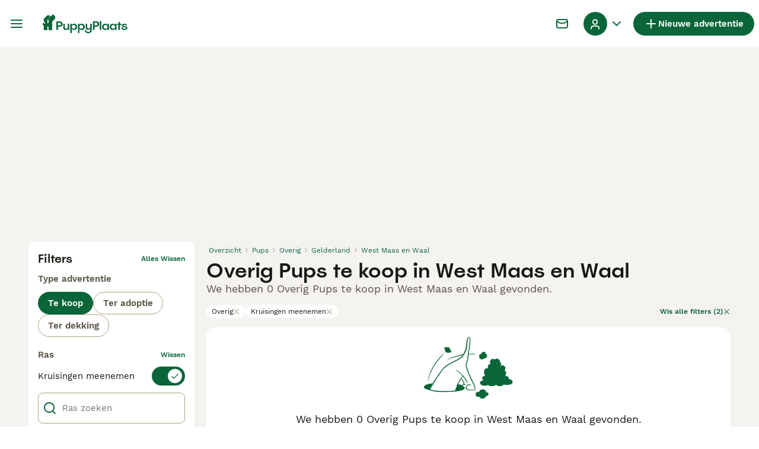

--- FILE ---
content_type: application/javascript; charset=UTF-8
request_url: https://www.puppyplaats.nl/_next/static/chunks/runtime-674a975aa60b1a4c.js
body_size: 4118
content:
(()=>{"use strict";var e,a,c,t,d,f,b,r,s,n={},o={};function i(e){var a=o[e];if(void 0!==a)return a.exports;var c=o[e]={id:e,loaded:!1,exports:{}},t=!0;try{n[e].call(c.exports,c,c.exports,i),t=!1}finally{t&&delete o[e]}return c.loaded=!0,c.exports}i.m=n,i.amdO={},e=[],i.O=(a,c,t,d)=>{if(c){d=d||0;for(var f=e.length;f>0&&e[f-1][2]>d;f--)e[f]=e[f-1];e[f]=[c,t,d];return}for(var b=1/0,f=0;f<e.length;f++){for(var[c,t,d]=e[f],r=!0,s=0;s<c.length;s++)(!1&d||b>=d)&&Object.keys(i.O).every(e=>i.O[e](c[s]))?c.splice(s--,1):(r=!1,d<b&&(b=d));if(r){e.splice(f--,1);var n=t();void 0!==n&&(a=n)}}return a},i.n=e=>{var a=e&&e.__esModule?()=>e.default:()=>e;return i.d(a,{a:a}),a},c=Object.getPrototypeOf?e=>Object.getPrototypeOf(e):e=>e.__proto__,i.t=function(e,t){if(1&t&&(e=this(e)),8&t||"object"==typeof e&&e&&(4&t&&e.__esModule||16&t&&"function"==typeof e.then))return e;var d=Object.create(null);i.r(d);var f={};a=a||[null,c({}),c([]),c(c)];for(var b=2&t&&e;"object"==typeof b&&!~a.indexOf(b);b=c(b))Object.getOwnPropertyNames(b).forEach(a=>f[a]=()=>e[a]);return f.default=()=>e,i.d(d,f),d},i.d=(e,a)=>{for(var c in a)i.o(a,c)&&!i.o(e,c)&&Object.defineProperty(e,c,{enumerable:!0,get:a[c]})},i.f={},i.e=e=>Promise.all(Object.keys(i.f).reduce((a,c)=>(i.f[c](e,a),a),[])),i.u=e=>2837===e?"static/chunks/466319ed-a712249afb334a9d.js":16===e?"static/chunks/16-195cae5c03c63869.js":9241===e?"static/chunks/9241-8f9e5757d2b0e899.js":4526===e?"static/chunks/4526-819bc80df933cf54.js":4394===e?"static/chunks/4394-e7bfa0f1fd370b2f.js":5625===e?"static/chunks/5625-a046e9308bc1e7e5.js":8544===e?"static/chunks/8544-058e67e7ee16b9d0.js":5566===e?"static/chunks/5566-60f4c8e03e6fc02d.js":575===e?"static/chunks/575-d280458a9d20f7ee.js":935===e?"static/chunks/935-15deb0d73d6cd9b0.js":9088===e?"static/chunks/9088-1043213caffe8cd2.js":6719===e?"static/chunks/6719-5770a6e8b9b78caa.js":8823===e?"static/chunks/8823-f5c0b9666af08fb0.js":3701===e?"static/chunks/3701-7c1581acab020093.js":403===e?"static/chunks/403-a2869eb7f98bf34c.js":1244===e?"static/chunks/1244-8f697543d052808b.js":7945===e?"static/chunks/7945-fdad785c89cf498a.js":5607===e?"static/chunks/5607-ad6abe38e9fa4d72.js":5534===e?"static/chunks/5534-27e89fb882c39b86.js":8642===e?"static/chunks/8642-20ba5c034173c970.js":2228===e?"static/chunks/2228-abd0059179c97969.js":1820===e?"static/chunks/1820-24a99d7615966d1c.js":4410===e?"static/chunks/4410-dc3350444520e9ba.js":8066===e?"static/chunks/8066-098ff6b57de71608.js":1902===e?"static/chunks/1902-5558360b7d57cde3.js":6896===e?"static/chunks/6896-044225409e16a058.js":"static/chunks/"+(({2246:"b16582fa",4921:"cad6d251",7225:"videojs",8522:"bf32f307"})[e]||e)+"."+({128:"058615ae80bc245f",174:"2550846b3d8d5e7f",256:"d3b5ee2a2d8097e5",388:"395c541ac057a2cb",475:"08779c5c39e05926",510:"7e1acc409e7347c0",554:"adde55af395fbb84",650:"913ac996f3fdc70d",843:"d847746f49b693e8",946:"5a094c66c32715c5",1269:"9ed40ee70ba831c5",1355:"a728568f0bc8a929",1362:"0225ca59b67597a0",1418:"4ae64a875b682f0c",1603:"2550846b3d8d5e7f",2079:"2550846b3d8d5e7f",2246:"2cd69590d6ad076e",2296:"74917ed899692249",2330:"a1d430f69dbdf72a",2378:"7c5d8e246ac6876c",2526:"5aaa6eb5713233b4",2746:"b7ddf4a3f17dead2",2784:"768d3c4e53f554ab",2870:"384414c56f9066f6",3080:"6bb3fc8c1debec16",3224:"d847746f49b693e8",3293:"58870bf27d574246",3396:"6d4a0518b2960f92",3587:"932062bd860e6824",3760:"14a477d1cbaca157",3808:"94ef24179b7df691",3984:"2550846b3d8d5e7f",4105:"4467aec97309d347",4197:"f004ce8c15ded51e",4228:"ee56966c88ab60ef",4362:"2070d15ac0864b0b",4460:"2550846b3d8d5e7f",4543:"3c69ee52684a8e0e",4560:"f946dbc3f6519f75",4574:"78a75a9d9af40e95",4626:"2c00c8c2cd3b5333",4644:"28d331c30161f9a8",4679:"ea95da741a88f978",4723:"2819245cbc1ec7e4",4777:"17b7da5a846e16bb",4784:"93facb29160d1e64",4831:"37622d6da88f7912",4912:"d2e6724abad3c2ef",4919:"d6493bcce605ba40",4921:"89630b40ce6f15e2",4995:"02b26cc238d62d3e",5197:"b77305fb56de3c89",5205:"f152a50776c56013",5491:"36cf1af8a4d6ee29",5540:"34f949d8826dbe1e",5622:"8310b072c93e28bc",5788:"37a8bb3ab50aadf3",5800:"ea596eda5fd1d6c5",5892:"c2165e3784214d59",5938:"095c8d2dc0245e0b",5975:"43dd1b9440bd0c65",6203:"13b21551f6297731",6218:"60a3e5427e4792a1",6272:"f54709fe1dddf84a",6284:"1806a416163228ef",6521:"9ffd2f5af577fff7",6553:"ac567c98e9c270ef",6812:"487caeb69cef9f9b",6819:"b89a43067713fe66",6841:"2550846b3d8d5e7f",6987:"83d1b3b7ef814374",7156:"c17034766d02b88f",7225:"0f25e16fa554b257",7314:"11b3af850d69224b",7317:"2550846b3d8d5e7f",7457:"1d630d8a8af6c8c9",7497:"7d6539fb9a77eeed",7503:"42e73e588c3507bf",7636:"4442bb9229d7080f",7653:"c3e3bd92b0afca16",7712:"415dbd03f1d74ab9",7769:"a0a8fe347a9f309e",7793:"2550846b3d8d5e7f",7920:"40cbab0fb921267f",7982:"225b70adfa8e606a",8134:"349e94792f6ebbbe",8136:"6aec631a404ebd51",8144:"f8d319a28b589231",8145:"20117769309b9038",8149:"a640fb418e72d6b1",8187:"3ba64179eb53ecc9",8314:"83eb05b71978c4d9",8341:"fdded975ee4ee19f",8522:"148ccf5a10c6651d",8549:"a6447f854ea6d65d",8627:"a3747bc6070b071d",8776:"7a5f4bbb01d42241",8886:"4d90f68fe9502a8b",8974:"acb93ee1fa0a0923",9053:"d363e39655d5ff33",9116:"5925f6d8fc11c277",9222:"2550846b3d8d5e7f",9404:"1f68ae4b174e2b10",9487:"2add59031569adf4",9602:"2a00bbde87727ce2",9657:"19d2b44ab10757f4",9698:"2550846b3d8d5e7f",9768:"1ffdf70dbdbb3830",9797:"ec32e8a4dd7cc673",9939:"d61590e58507edcf",9993:"0357fe428c12103b"})[e]+".js",i.miniCssF=e=>"static/css/"+({284:"5b86ac443cc270f7",590:"0a00d46864cbc029",1629:"58cd9dbbb72983fa",2030:"ca323e1c054007c5",2819:"3df5e9efa5b1b10f",2940:"340f61ae94427973",3106:"8db48f5e798b8ea4",3364:"bd6e9020bc418ad2",3575:"643440d558b692f2",3823:"2c4ab2dcb963e070",3867:"56838e9325b9e8a9",4189:"ec215ba85c2b3e74",4313:"7f73196235525c77",4732:"6f8703319847db42",5307:"85efb0c137c6f8e7",5379:"2cd02400d740308e",5715:"b8c06110f222be96",5901:"340da8839677562d",6058:"c40b0324a67c7fe0",6741:"2bd40ae7a898fdf6",6758:"485b35d2ac64dd76",7133:"9187f2823fa76ca2",7228:"e12749823ff7b99b",7260:"27f98957c873c847",8767:"ecd1366405348847",8769:"73d76ade426594a7",9346:"e5aa0f4139ee192f",9829:"7e60f867d4a88840"})[e]+".css",i.g=function(){if("object"==typeof globalThis)return globalThis;try{return this||Function("return this")()}catch(e){if("object"==typeof window)return window}}(),i.o=(e,a)=>Object.prototype.hasOwnProperty.call(e,a),t={},i.l=(e,a,c,d)=>{if(t[e])return void t[e].push(a);if(void 0!==c)for(var f,b,r=document.getElementsByTagName("script"),s=0;s<r.length;s++){var n=r[s];if(n.getAttribute("src")==e||n.getAttribute("data-webpack")=="_N_E:"+c){f=n;break}}f||(b=!0,(f=document.createElement("script")).charset="utf-8",f.timeout=120,i.nc&&f.setAttribute("nonce",i.nc),f.setAttribute("data-webpack","_N_E:"+c),f.src=i.tu(e)),t[e]=[a];var o=(a,c)=>{f.onerror=f.onload=null,clearTimeout(u);var d=t[e];if(delete t[e],f.parentNode&&f.parentNode.removeChild(f),d&&d.forEach(e=>e(c)),a)return a(c)},u=setTimeout(o.bind(null,void 0,{type:"timeout",target:f}),12e4);f.onerror=o.bind(null,f.onerror),f.onload=o.bind(null,f.onload),b&&document.head.appendChild(f)},i.r=e=>{"u">typeof Symbol&&Symbol.toStringTag&&Object.defineProperty(e,Symbol.toStringTag,{value:"Module"}),Object.defineProperty(e,"__esModule",{value:!0})},i.nmd=e=>(e.paths=[],e.children||(e.children=[]),e),i.tt=()=>(void 0===d&&(d={createScriptURL:e=>e},"u">typeof trustedTypes&&trustedTypes.createPolicy&&(d=trustedTypes.createPolicy("nextjs#bundler",d))),d),i.tu=e=>i.tt().createScriptURL(e),i.p="/_next/",f={9121:0},i.f.miniCss=(e,a)=>{if(f[e])a.push(f[e]);else 0!==f[e]&&({284:1,590:1,1629:1,2030:1,2819:1,2940:1,3106:1,3364:1,3575:1,3823:1,3867:1,4189:1,4313:1,4732:1,5307:1,5379:1,5715:1,5901:1,6058:1,6741:1,6758:1,7133:1,7228:1,7260:1,8767:1,8769:1,9346:1,9829:1})[e]&&a.push(f[e]=new Promise((a,c)=>{var t,d=i.miniCssF(e),f=i.p+d;if(((e,a)=>{for(var c=document.getElementsByTagName("link"),t=0;t<c.length;t++){var d=c[t],f=d.getAttribute("data-href")||d.getAttribute("href");if("stylesheet"===d.rel&&(f===e||f===a))return d}for(var b=document.getElementsByTagName("style"),t=0;t<b.length;t++){var d=b[t],f=d.getAttribute("data-href");if(f===e||f===a)return d}})(d,f))return a();(t=document.createElement("link")).rel="stylesheet",t.type="text/css",t.onerror=t.onload=d=>{if(t.onerror=t.onload=null,"load"===d.type)a();else{var b=d&&("load"===d.type?"missing":d.type),r=d&&d.target&&d.target.href||f,s=Error("Loading CSS chunk "+e+" failed.\n("+r+")");s.code="CSS_CHUNK_LOAD_FAILED",s.type=b,s.request=r,t.parentNode.removeChild(t),c(s)}},t.href=f,function(e){if("function"==typeof _N_E_STYLE_LOAD){let{href:a,onload:c,onerror:t}=e;_N_E_STYLE_LOAD(0===a.indexOf(window.location.origin)?new URL(a).pathname:a).then(()=>null==c?void 0:c.call(e,{type:"load"}),()=>null==t?void 0:t.call(e,{}))}else document.head.appendChild(e)}(t)}).then(()=>{f[e]=0},a=>{throw delete f[e],a}))},b={9121:0},i.f.j=(e,a)=>{var c=i.o(b,e)?b[e]:void 0;if(0!==c)if(c)a.push(c[2]);else if(/^(2(030|819|84|940)|3(106|364|575|823|867)|4(189|313|732)|5(90(|1)|307|379|715)|6([07]58|741)|7(133|228|260)|876[79]|9(121|346|829)|1629)$/.test(e))b[e]=0;else{var t=new Promise((a,t)=>c=b[e]=[a,t]);a.push(c[2]=t);var d=i.p+i.u(e),f=Error();i.l(d,a=>{if(i.o(b,e)&&(0!==(c=b[e])&&(b[e]=void 0),c)){var t=a&&("load"===a.type?"missing":a.type),d=a&&a.target&&a.target.src;f.message="Loading chunk "+e+" failed.\n("+t+": "+d+")",f.name="ChunkLoadError",f.type=t,f.request=d,c[1](f)}},"chunk-"+e,e)}},i.O.j=e=>0===b[e],r=(e,a)=>{var c,t,[d,f,r]=a,s=0;if(d.some(e=>0!==b[e])){for(c in f)i.o(f,c)&&(i.m[c]=f[c]);if(r)var n=r(i)}for(e&&e(a);s<d.length;s++)t=d[s],i.o(b,t)&&b[t]&&b[t][0](),b[t]=0;return i.O(n)},(s=self.webpackChunk_N_E=self.webpackChunk_N_E||[]).forEach(r.bind(null,0)),s.push=r.bind(null,s.push.bind(s))})();

--- FILE ---
content_type: application/javascript; charset=UTF-8
request_url: https://www.puppyplaats.nl/_next/static/chunks/9690-7740d5a2cd79837a.js
body_size: 11175
content:
(self.webpackChunk_N_E=self.webpackChunk_N_E||[]).push([[9690],{2471:e=>{e.exports={adSlotGrid:"ListingsSearchGridAds_adSlotGrid__wQ7zl"}},5223:e=>{e.exports={filters:"ListingsSearchFilters_filters__DAJkl",filtersOpen:"ListingsSearchFilters_filtersOpen__ftY2T",filtersWrapper:"ListingsSearchFilters_filtersWrapper__feD8w",saveSearchButton:"ListingsSearchFilters_saveSearchButton__iT5Og"}},9710:e=>{e.exports={notificationBannerWrapper:"NotificationBanner_notificationBannerWrapper__XS09y",isError:"NotificationBanner_isError__OuA5i",isWarning:"NotificationBanner_isWarning__mrWhM",isInfo:"NotificationBanner_isInfo__Q8qcg",isInfoV2:"NotificationBanner_isInfoV2__6OlFj",isAlert:"NotificationBanner_isAlert__NuxqU",notificationBannerContentWrapper:"NotificationBanner_notificationBannerContentWrapper__DEHcC",notificationBannerTextWrapper:"NotificationBanner_notificationBannerTextWrapper__FVr0C",notificationBannerHeading:"NotificationBanner_notificationBannerHeading__CMzq9",notificationBannerText:"NotificationBanner_notificationBannerText__rqDi4"}},9786:e=>{e.exports={pageWrapper:"ListingsSearch_pageWrapper__IFhwq",searchResultsPageWrapper:"ListingsSearch_searchResultsPageWrapper__ylMKi",sidebarWrapper:"ListingsSearch_sidebarWrapper__924Ph",searchResultsWrapper:"ListingsSearch_searchResultsWrapper__b8HcE",loaderWrapper:"ListingsSearch_loaderWrapper__7hJOw",loader:"ListingsSearch_loader__WWJtI",headerWrapper:"ListingsSearch_headerWrapper__jd3xo",adSlotMain:"ListingsSearch_adSlotMain__rbzJ8",adSlotSidebarWrapper:"ListingsSearch_adSlotSidebarWrapper__oWwvn",adSlotSidebar:"ListingsSearch_adSlotSidebar__7DU_o",seoDynamicLinksWrapper:"ListingsSearch_seoDynamicLinksWrapper__Moo6l"}},17762:e=>{e.exports={recommendationsWrapper:"RecommendationsWidgetPlaceholder_recommendationsWrapper__rXJ5Z",extendedHeight:"RecommendationsWidgetPlaceholder_extendedHeight__sjHYH",singleRow:"RecommendationsWidgetPlaceholder_singleRow__DRS4y"}},18876:(e,t,r)=>{"use strict";r.d(t,{I:()=>p});var s=r(37876);r(14232);var i=r(91017),a=r(77328),n=r.n(a),l=r(69241),o=r(17762),d=r.n(o);let c=(0,i.d)(`
  [id*="pmg-widget-root"] div.pmg-properties-wrapper {
    padding-top: 8px !important;
    padding-left: 4px !important;
    padding-right: 4px !important;
  }

  [id*="pmg-widget-root"] div.pmg-item-title {
    font-size: .875rem !important;
    font-weight: 600 !important;
    line-height: 20px !important;
    -webkit-line-clamp: 2 !important;
    min-height: 40px !important;
    color: #171711 !important;
    padding-bottom: 0 !important;
  }
  
  [id*="pmg-widget-root"] div.pmg-item-price {
    font-size: 0.875rem !important;
    font-weight: 600 !important;
    line-height: 20px !important;
    color: #171711 !important;
  }

  [id*="pmg-widget-root"] div.pmg-item-category {
    font-size: 0.875rem !important;
    font-weight: 600 !important;
    line-height: 20px !important;
    font-size: 14px !important;
    color: #171711 !important;
    padding-bottom: 0 !important;
    padding-top: 8px !important;
  }

  [id*="pmg-widget-root"] div.pmg-item-location {
    font-size: 0.875rem !important;
    font-weight: 400 !important;
    line-height: 20px !important;
    font-size: 14px !important;
    color: #595143 !important;
    padding-bottom: 8px !important;
  }

  [id*="pmg-widget-root"] div.pmg-image-wrapper img {
    border-radius: 12px 12px 0 0 !important;
  }
  
  [id*="pmg-widget-root"] div.pmg-grid-box a {
    height: 100% !important;
    text-decoration: none !important;
  }
`),p=({widgetId:e,singleRow:t,"data-testid":r})=>(0,s.jsxs)(s.Fragment,{children:[(0,s.jsx)(n(),{children:(0,s.jsx)("style",{dangerouslySetInnerHTML:{__html:c}})}),(0,s.jsx)("div",{className:(0,l.A)(d().recommendationsWrapper,t?d().singleRow:d().extendedHeight),id:e||"pmg-widget-root","data-testid":r})]})},22780:(e,t,r)=>{"use strict";r.d(t,{$:()=>s});let s=e=>Array.isArray(e)?e[0]:e},26e3:(e,t,r)=>{"use strict";r.d(t,{g:()=>a});var s=r(14232),i=r(69600);let a=s.memo(i.s)},37112:(e,t,r)=>{"use strict";r.d(t,{A:()=>c,t:()=>d});var s,i=r(37876);r(14232);var a=r(69241),n=r(15321),l=r(9710),o=r.n(l),d=((s={}).Info="Info",s.Warning="Warning",s.Error="Error",s.InfoV2="InfoV2",s.Alert="Alert",s);let c=({title:e,content:t,testId:r,className:s,variant:l="Warning"})=>{let{color:d,icon:c}=(e=>{switch(e){case"Error":return{color:"red-700",icon:"Error"};case"Warning":default:return{color:"green-500",icon:"Warning"};case"Info":case"InfoV2":return{color:"blue-500",icon:"Tips"};case"Alert":return{color:"orange-700",icon:"Tooltip"}}})(l);return(0,i.jsx)("div",{className:(0,a.A)(o().notificationBannerWrapper,s,{[o().isError]:"Error"===l,[o().isWarning]:"Warning"===l,[o().isInfo]:"Info"===l,[o().isInfoV2]:"InfoV2"===l,[o().isAlert]:"Alert"===l}),"data-testid":r,children:(0,i.jsxs)("div",{className:o().notificationBannerContentWrapper,children:[(0,i.jsx)(n.I,{name:c,color:d,size:"24px"}),(0,i.jsxs)("div",{className:o().notificationBannerTextWrapper,children:[e&&(0,i.jsx)("h3",{className:o().notificationBannerHeading,children:e}),(0,i.jsx)("span",{className:o().notificationBannerText,children:t})]})]})})}},43635:e=>{e.exports={wrapper:"ListingsSearchFiltersChips_wrapper__Qr02R",list:"ListingsSearchFiltersChips_list__axEox",chip:"ListingsSearchFiltersChips_chip__23Dus",mobileArrow:"ListingsSearchFiltersChips_mobileArrow__mkWul",clearFilters:"ListingsSearchFiltersChips_clearFilters__9md7u"}},44146:(e,t,r)=>{"use strict";r.r(t),r.d(t,{__N_SSP:()=>tL,default:()=>tA});var s=r(37876),i=r(14232),a=r(31638),n=r(22780),l=r(52918),o=r(30341);let d=e=>e.replace(/([A-Z])/g," $1").replace(/^./,e=>e.toUpperCase()).trim(),c=e=>"ages"in e&&Array.isArray(e.ages)?e.ages:"integer"in e&&e.integer?e.integer:e,p=e=>"petId"in e?e.petId:e.id;var u=r(72026),g=r(89099),h=r(38248),m=r(40445),_=r(34201);let x=(e,t)=>{let r={};for(let[s,i]of Object.entries(e))_.j.showCondition(s,e,t)&&(r[s]=i);return r};var f=r(88244),S=r(81323),v=r(15321),b=r(54493);let j=(e,t)=>{if(e.category)return{category:e.category,listingType:(0,b.a)({categoriesInfo:t,category:e.category})}};var y=r(43635),k=r.n(y);let B=({chips:e,marketplace:t})=>{let{t:r}=(0,S.Bd)(),i=(0,g.useRouter)(),{filters:a,sort:n,setFilter:l,resetFilters:o}=(0,u.O)();return e.length?(0,s.jsxs)("div",{className:k().wrapper,children:[(0,s.jsx)("div",{className:k().list,children:e.map(e=>(0,s.jsxs)("button",{type:"button",className:k().chip,onClick:()=>{let s,o;return"location"===e.filterName&&(0,h.deleteCookie)(m.Q),s=((e,t)=>{let r=e[t.filterName];if(Array.isArray(r))return r.filter(e=>e!==t.value);if("object"==typeof r&&null!==r){if("ages"in r&&r.ages&&"object"==typeof t.value){let e=JSON.stringify(t.value);return{ages:r.ages.filter(t=>JSON.stringify(t)!==e)}}else if("radius"===t.key&&"radius"in r&&r.radius)return{...r,radius:f.gp.filters.distance.defaultRadius}}})(a,e),l(e.filterName,s),o=f.routing.listingsSearch(r,x({...a,[e.filterName]:s},t),n),i.push(o)},"data-testid":"listings-search-filters-chip",children:[e.label,(0,s.jsx)(v.I,{name:"Close",size:"12px",color:"grey-300"})]},e.key))}),e.length>1&&(0,s.jsx)("div",{className:k().mobileArrow,children:(0,s.jsx)(v.I,{name:"ArrowRight",size:"16px",color:"green-500"})}),(0,s.jsxs)("button",{type:"button",className:k().clearFilters,onClick:()=>{let e=j(a,f.VS);o(e);let t=f.routing.listingsSearch(r,e,n);return i.push(t)},"data-testid":"listings-search-filters-chips-clear",children:[r("filters:clearFiltersChips",{count:e.length}),(0,s.jsx)(v.I,{name:"Close",size:"12px",color:"green-500"})]})]}):null};var N=r(69241),L=r(49152),A=r(66718),W=r(67437);let C=({isRelevanceSortingEnabled:e,isRelevanceSortingDefault:t,marketplace:r})=>{let{filters:s}=(0,u.O)();return{sortOptions:(0,i.useMemo)(()=>{let i=[...W.K5];s.location&&!(0,A.X)(s.location)&&(i=[...i,{key:"listings:distance",value:L.Mp.distance}]);let a=e||r.defaultListingsSort===L.Mp.relevance,n=t||r.defaultListingsSort===L.Mp.relevance;if(a){let e={key:"listings:relevance",value:L.Mp.relevance};i=n?[e,...i]:[...i,e]}return i},[s.location,e,t])}};var w=r(58590),R=r(14691),I=r(18901);let T=I.Ab.RelevanceSorting,O=()=>{let{isVariantEnabled:e,isExperimentEnabled:t,trackVariant:r}=(0,R.r)({name:T,variantName:"variant"});return{isRelevanceSortingEnabled:t,isRelevanceSortingDefault:e,trackVariant:r}},M=({className:e})=>{let{t}=(0,S.Bd)(),r=(0,g.useRouter)(),{filters:a,page:n,sort:l,setSort:o}=(0,u.O)(),{isRelevanceSortingEnabled:d,isRelevanceSortingDefault:c}=O(),{sortOptions:p}=C({isRelevanceSortingEnabled:d,isRelevanceSortingDefault:c,marketplace:f.gp}),h=(0,i.useCallback)(e=>{let s=e.currentTarget.value;o(s);let i=f.routing.listingsSearch(t,a,s,n,c);r.push({...i,query:{...i.query,skipExpRedirectForSorting:!0}},i)},[a,n,o]);return(0,s.jsx)(w.l,{value:l,onChange:h,className:e,children:p.map(e=>(0,s.jsx)("option",{value:e.value,children:t(e.key)},e.key))})};var F=r(18847),E=r.n(F),P=r(31416),q=r(32212),D=r(90376),H=r(14106),V=r(31930);let G=E()(()=>Promise.all([r.e(3823),r.e(4626)]).then(r.bind(r,14626)).then(({ListingsSaveSearchModal:e})=>e),{loadableGenerated:{webpack:()=>[14626]},ssr:!1});var z=r(50441),J=r.n(z);let $=({className:e,seoTitle:t,onlyIcon:r})=>{let{t:a}=(0,S.Bd)(),{filters:n}=(0,u.O)(),{showListingsSaveSearchModal:d}=(({seoTitle:e})=>{let{push:t,pull:r}=(0,V.hS)({shouldUpdateUrl:!0}),{requireAuth:a}=(0,q.A)(),n=(0,g.useRouter)(),l=(0,H.O)(),o=(0,i.useCallback)(()=>{r("listingsSaveSearchModal"),l&&l.triggerBanner(D.$.SAVE)},[r,l]),d=(0,i.useCallback)(a(()=>{t((0,s.jsx)(G,{modalId:"listingsSaveSearchModal",onSuccess:o,seoTitle:e}))},"listingsSaveSearchModal",P.u.SavedSearch),[e,o,n.query]);return(0,i.useEffect)(()=>{"listingsSaveSearchModal"===n.query.modalId&&d()},[]),{showListingsSaveSearchModal:d}})({seoTitle:t}),c=(0,i.useCallback)(()=>{d(),o.w.saveSearchCtaClicked((({filters:e,searchCount:t})=>{let{category:r,location:s,listingType:i}=e??{};return{"Ad Location":(e=>{if(e)return"urlTree"in e?(0,l.x)(e):(0,l.a)(e)})(s),"Ad Type":i,"Ad Category":r,"Search Results Count":t}})({filters:n}))},[d,n]);return(0,s.jsxs)("button",{type:"button",className:(0,N.A)(J().saveSearchButton,e,{[J().saveSearchButtonWithIconOnly]:r}),onClick:c,"data-testid":"save-search-button",children:[(0,s.jsx)(v.I,{name:"Heart",size:"24px"}),!r&&(0,s.jsx)("span",{className:J().saveSearchButtonText,children:a("listings:saveSearch")})]})};var U=r(82078),Y=r(60919),Z=r.n(Y);let Q=({content:e})=>{let{t}=(0,S.Bd)(),r=(0,i.useRef)(null),{onClickToggleMore:a,showFullText:n,lineClamp:l,showReadMore:o}=(0,U.H)({ref:r,linesToShow:2});return e?(0,s.jsxs)("div",{className:Z().wrapper,"data-testid":"listings-seo-content",children:[(0,s.jsx)("div",{className:Z().markdownWrapper,style:{"--line-clamp":l},children:(0,s.jsx)("div",{ref:r,dangerouslySetInnerHTML:{__html:e}})}),o?(0,s.jsx)("button",{type:"button",className:Z().button,onClick:a,children:(0,s.jsx)("span",{className:Z().buttonText,children:t(n?"common:showLess":"common:readMore")})}):null]}):null};var K=r(37112),X=r(45928),ee=r(70345),et=r.n(ee);let er=({breadcrumbs:e,className:t,loading:r,totalItems:a,seoMetadata:n,serpContent:l,shouldShowExpiredBanner:o})=>{let{t:d}=(0,S.Bd)(),c=(0,g.useRouter)(),p=(0,i.useMemo)(()=>r?d("listings:searching"):(({totalItems:e,seoMetadata:t})=>e>0?`${e} ${t.title}`:t.notFound.title)({totalItems:a,seoMetadata:n}),[r,a,n]);return(0,s.jsxs)("div",{className:(0,N.A)(et().wrapper,t),"data-testid":"listings-search-header",children:[(0,s.jsx)(X.B,{breadcrumbs:e,lastElementIsLink:!0}),(0,s.jsx)("h1",{className:et().title,"data-testid":"listings-title",children:n.title}),(0,s.jsxs)("div",{className:et().contentWrapper,children:[(0,s.jsx)("h2",{className:et().subtitle,"data-testid":"listings-subtitle",children:p}),a>0&&(0,s.jsxs)("div",{className:et().buttonsWrapper,"data-testid":"listings-sorters",children:[(0,s.jsx)($,{className:et().saveSearchButton,seoTitle:n.title}),(0,s.jsx)(M,{className:et().sorterSelect})]})]}),o?(0,s.jsx)(K.A,{className:et().notificationBanner,title:d("listings:expiresBannerTitle"),content:d("listings:expiresBannerContent"),testId:"expires-banner"}):null,(0,s.jsx)(Q,{content:l},c.asPath)]})};var es=r(90015),ei=r(84240),ea=r(90304),en=r.n(ea);let el=({breedFaqItems:e})=>{let{t}=(0,es.Bd)();return(0,s.jsxs)("div",{className:en().wrapper,"data-testid":"breed-faq",children:[(0,s.jsx)("h3",{className:en().title,children:t("listings:faqSectionTitle")}),(0,s.jsx)("div",{className:en().questionsWrapper,children:e.map((e,t)=>(0,s.jsx)(ei.S,{headerText:(0,s.jsx)("div",{className:en().question,children:e.question}),openByDefault:0===t,className:en().faqItem,dataTestId:"breed-faq-item",children:(0,s.jsx)("p",{className:en().answer,children:e.answer})},e.question))})]})};var eo=r(48823),ed=r.n(eo);let ec=({type:e,values:t})=>{let{t:r}=(0,S.Bd)();return(0,s.jsx)("div",{className:ed().wrapper,"data-testid":`listings-list-feed-title-${e.toLowerCase()}`,children:(0,s.jsx)("span",{className:ed().title,children:r(W.PJ[e].key,t)})})};var ep=r(39568),eu=r(57945),eg=r(5141),eh=r(2471),em=r.n(eh);let e_=[!0,!1,!1,!1,!1],ex=[!1,!0,!0,!1,!1],ef=[!1,!1,!1,!0,!0],eS=({ads:e,index:t})=>{let r=e.positions.mobile,i="tablet"in e.positions?e.positions.tablet:null,a=e.positions.desktop;return(0,s.jsxs)(s.Fragment,{children:[t in r&&(0,s.jsx)(eg.u,{unit:r[t],breakpoints:e_,className:em().adSlotGrid}),i&&t in i&&(0,s.jsx)(eg.u,{unit:i[t],breakpoints:ex,className:em().adSlotGrid}),t in a&&(0,s.jsx)(eg.u,{unit:a[t],breakpoints:ef,className:em().adSlotGrid})]})};var ev=r(79423),eb=r.n(ev);let ej=e=>"petId"in e?e.petId:e.id,ey=({boostedListings:e,regularListings:t,ads:r,listingsVideoAutoplayConfig:a})=>{let n=eb().listingsSearchGrid,l=e=>a[ej(e)]||0;return(0,s.jsxs)("div",{className:eb().listingsSearchGridWrapper,children:[!!e.length&&(0,s.jsxs)(s.Fragment,{children:[t.length>0&&(0,s.jsx)(ec,{type:W.bB.Boosted}),(0,s.jsx)("div",{className:n,"data-testid":"boosted-listings-grid",children:e.map((e,t)=>(0,s.jsxs)(i.Fragment,{children:[(0,s.jsx)(eu.a,{listing:e,index:t,shouldPreloadImage:t<4,source:ep.i.Boosted,shouldShowPackagePerks:!0,shouldAutoplayVideo:ej(e)in a,autoplayVideoIndex:l(e)}),(0,s.jsx)(eS,{ads:r,index:t})]},ej(e)))})]}),!!t.length&&(0,s.jsxs)(s.Fragment,{children:[e.length>0&&(0,s.jsx)(ec,{type:W.bB.All}),(0,s.jsx)("div",{className:n,"data-testid":"regular-listings-grid",children:t.map((t,n)=>(0,s.jsxs)(i.Fragment,{children:[(0,s.jsx)(eu.a,{listing:t,index:n,shouldPreloadImage:n<4-e.length,source:ep.i.All,shouldShowPackagePerks:!0,shouldAutoplayVideo:ej(t)in a,autoplayVideoIndex:l(t)}),(0,s.jsx)(eS,{ads:r,index:n+e.length})]},ej(t)))})]})]})};var ek=r(8866),eB=r(69255),eN=r.n(eB);let eL=({totalPages:e})=>{let t=(0,g.useRouter)(),{t:r}=(0,S.Bd)(),{filters:a,page:n,sort:l,setPage:o}=(0,u.O)(),d=(0,i.useCallback)(e=>f.routing.listingsSearch(r,a,l,e),[a,l]);return(0,s.jsx)("div",{className:eN().paginationWrapper,children:(0,s.jsx)(ek.d,{page:n,totalPages:e,onPageChange:e=>{o(e),t.push(d(e))},useDefaultScroll:!0})})};var eA=r(87013),eW=r(46853),eC=r.n(eW);let ew=({seoMetadata:e})=>(0,s.jsx)(eA.m,{title:e.notFound.title,subtitle:e.notFound.description,children:(0,s.jsx)($,{className:eC().saveSearchButton,seoTitle:e.title})});var eR=r(18876),eI=r(77943),eT=r.n(eI);let eO=({seoMetadata:e})=>{let{t}=(0,S.Bd)();return(0,s.jsxs)("div",{className:eT().recommendationsWrapper,id:"recommendation-widget-search",children:[(0,s.jsx)(K.A,{title:t("searchRecommendations:info.title",{title:e.title}),content:t("searchRecommendations:info.widgetDescription"),variant:K.t.Info,testId:"listings-list-recommendations-banner",className:eT().banner}),(0,s.jsx)("div",{className:eT().feedTitleWrapper,children:(0,s.jsx)(ec,{type:W.bB.RecommendedWidget})}),(0,s.jsx)("div",{className:eT().recommendationWidgetWrapper,children:(0,s.jsx)(eR.I,{})})]})};var eM=r(66287),eF=r(35169);let eE=({canonical:e,robots:t,seoMetadata:r})=>{let{makeTitle:i,makeCanonical:a}=(0,eM.E)(),n={title:i({title:r.title}),description:r.description,url:a(e)},l=t.includes("noindex"),o=t.includes("nofollow");return(0,s.jsx)(eF.g,{title:n.title,description:n.description,canonicalUrl:n.url,robots:{noindex:l,nofollow:o}})};var eP=r(75625),eq=r(7906),eD=r.n(eq),eH=r(94903);let eV=({marketplace:e})=>{let{categoryLevel1:t,categoryLevel2:r}=(0,eH.s)({marketplace:e}),s=r||t,i=s?(0,n.$)(e.listingTypesByCategory[s]):void 0;return{filters:eD()({category:s,listingType:i},e=>void 0!==e),page:1,sort:e.defaultListingsSort}};var eG=r(48606),ez=r(3420),eJ=r(82964),e$=r(31707),eU=r(54312),eY=r(36933),eZ=r(53302),eQ=r(5223),eK=r.n(eQ);let eX=({filtersList:e,totalItems:t,loading:r,seoMetadata:n})=>{let{t:l}=(0,S.Bd)(),{breakpoint:o}=(0,eU.d)(),d=eV({marketplace:f.gp}),{filters:c,sort:p,staticFilters:_,setFilter:v}=(0,u.O)(),{isOpen:b,setIsOpen:y}=(0,a.R)(),k=(0,g.useRouter)(),B=(0,eP.mN)(),{isFlagEnabled:A}=(0,eZ.h)(),W=A(I.Vg.SearchLocationV3),C=(0,i.useCallback)(()=>{(0,e$.BZ)(),k.push(f.routing.listingsSearch(l,{...d.filters,..._},p))},[_,p]),w=(0,i.useCallback)(()=>{(0,e$.BZ)(),k.push(f.routing.listingsSearch(l,j(c,f.VS),p)),B.reset(Object.keys(B.getValues()).reduce((e,t)=>({...e,[t]:""}),{})),(0,h.deleteCookie)(m.Q)},[c.category,p]),R=(0,i.useCallback)((e,t)=>{let r=x({...c,[e]:t},f.gp),s=r.location||p!==L.Mp.distance?p:void 0;return f.routing.listingsSearch(l,r,s)},[c,p]),T=(0,i.useCallback)((e,t,r)=>{if(v(e,t),(0,e$.BZ)(),r){let r=R(e,t);return k.push(r,void 0,{scroll:!1})}},[v,R]),O=(0,i.useCallback)(()=>{y(!1)},[]);return(0,eY.y)(b&&o<2,!1),(0,s.jsx)("div",{className:(0,N.A)(eK().filters,{[eK().filtersOpen]:b}),children:(0,s.jsxs)("div",{className:eK().filtersWrapper,children:[(0,s.jsx)(eJ.d,{onRightClick:w,onLeftClick:O}),e.map(e=>(0,s.jsx)(eG.n,{filter:e,filters:c,form:B,setFilter:T,resetFilters:C,searchPath:f.routing.listingsList,isSearchLocationV3Enabled:W,defaultFilterValue:d.filters[e.name]},e.name)),(0,s.jsx)(ez.t,{totalItems:t,loading:r,closeFilters:O,children:(0,s.jsx)($,{className:eK().saveSearchButton,seoTitle:n.title})})]})})};var e0=r(36605),e1=r(57389),e2=r(47445),e4=r(28515),e7=r(95180),e3=r(26e3),e6=r(86391),e9=r.n(e6);let e8=()=>{let{t:e}=(0,S.Bd)(),t=(0,g.useRouter)(),[r,a]=(0,i.useState)(!1),{filters:n,page:l,sort:o,setSort:d}=(0,u.O)(),{isRelevanceSortingEnabled:c,isRelevanceSortingDefault:p}=O(),{sortOptions:h}=C({isRelevanceSortingEnabled:c,isRelevanceSortingDefault:p,marketplace:f.gp}),m=W.mP[o].order;return(0,s.jsxs)(s.Fragment,{children:[(0,s.jsxs)("button",{type:"button",className:(0,N.A)(e9().sortButton),onClick:()=>a(!0),"data-testid":"search-mobile-sorters-button",children:[(0,s.jsx)(v.I,{name:m===e1.jx.Desc?"SortDown":"SortUp",size:"20px"}),(0,s.jsx)("span",{className:e9().sortButtonText,children:e("sorters:button")})]}),(0,s.jsxs)(e7.KV,{isOpen:r,animated:!0,children:[(0,s.jsx)(e4.v,{children:(0,s.jsxs)("div",{className:(0,N.A)(e9().slideOutHeader),children:[(0,s.jsx)("button",{className:e9().slideOutHeaderBackButton,type:"button",onClick:()=>a(!1),"aria-label":e("common:back"),children:(0,s.jsx)(v.I,{name:"ArrowLeft",size:"16px"})}),(0,s.jsx)("span",{className:e9().slideOutHeaderLabel,children:e("sorters:title")})]})}),(0,s.jsx)(e2.A,{isOpen:r,restoreScroll:!1,children:(0,s.jsxs)("div",{className:(0,N.A)(e9().slideOutBody),children:[(0,s.jsx)("p",{className:e9().slideOutBodyLabel,children:e("sorters:sortBy")}),h.map(r=>(0,s.jsx)("button",{className:e9().buttonLink,type:"button",onClick:()=>{d(r.value),a(!1);let s=f.routing.listingsSearch(e,n,r.value,l,p);t.push({...s,query:{...s.query,skipExpRedirectForSorting:!0}},s)},children:(0,s.jsx)(e3.g,{fieldValue:o,name:"sorting",label:e(r.key),value:r.value,isStyledAsDesktop:!0})},r.value))]})})]})]})};var e5=r(83427),te=r(94717),tt=r(71863),tr=r.n(tt);let ts=({hasItems:e,seoMetadata:t})=>{let{filters:r}=(0,u.O)(),i=(({marketplace:e,filters:t})=>{let{filters:r}=eV({marketplace:e});return(0,e0.n)({initialFilters:r,filters:t})})({marketplace:f.gp,filters:r});return(0,s.jsx)(e5.H9,{extendedOnMobile:!0,children:(0,s.jsxs)("div",{className:(0,N.A)(tr().contentCenterWrapper,{[tr().contentCenterWrapperNotFound]:!e}),children:[(0,s.jsx)($,{seoTitle:t.title,onlyIcon:!0}),e&&(0,s.jsx)(e8,{}),(0,s.jsx)(te.e,{activeFiltersCount:i})]})})};var ti=r(51011),ta=r(36009),tn=r(53008),tl=r(43961),to=r(63383),td=r(51009),tc=r(63756),tp=r(9786),tu=r.n(tp);let tg=({criteria:e,filtersList:t,filtersChips:r,boostedListings:u,listings:g,totalItems:h,totalPages:m,ads:_,canonical:x,robots:S,seoMetadata:v,breadcrumbs:b,serpContent:j,seoDynamicLinks:y,shouldShowExpiredBanner:k,breedFaqItems:N,experiments:L,listingsVideoAutoplayConfig:A})=>{let{breakpoint:W}=(0,eU.d)(),{isOpen:C}=(0,a.R)(),[w,R]=(0,i.useState)(!1);return(0,td.A)({onStart:()=>R(!0),onComplete:()=>R(!1),onError:()=>R(!1)}),(0,i.useEffect)(()=>{to.d.push((({totalItems:e,filters:t})=>{let r=(e=>{if(e)return Array.isArray(e)?e.length>0?e:void 0:[e]})(t?.breed),s={event:ti.f.SearchListings,search_result_count:e,_clear:!0,breed:r,listing_type:t?.listingType,category:t?.category};if(t?.location){let e=t.location,r="urlTree"in e?e.postalTown:e.primaryLocation;return{...s,selected_location:r,selected_location_type:e.type}}return s})({totalItems:h,filters:e.filters}))},[e]),(0,i.useEffect)(()=>{var t;(W>=2||!C)&&(t={criteria:e,listings:{boostedListings:u,listings:g},totalItems:h,experiments:L},o.w.searchResultsViewed((({criteria:e,listings:t,totalItems:r})=>{let s,i,a,{sort:o,page:u,filters:g}=e,{category:h,location:m,breed:_,listingType:x,price:f,sellerRating:S,includeMixWithPureParent:v,...b}=g??{},j=(s=t.listings.some(e=>"petId"in e),i=t.boostedListings.map(p),a=t.listings.map(p),s?{"Pets List":a,"Boosted Pets List":i}:{"Listings List":a,"Boosted Listings":i}),y=(e=>{if(!e||0===Object.keys(e).length)return{};let t={};for(let[r,s]of Object.entries(e)){if(null==s)continue;let e=d(r);"object"!=typeof s||Array.isArray(s)?t[e]=s:t[e]=c(s)}return t})(b);return{"Search Results Count":r??0,"Search Results Sorting":o,"Ad Category":h?.split(".")[0],"Ad Location":(e=>{if(e)return"urlTree"in e?(0,l.x)(e):(0,l.a)(e)})(m),"Ad Pet Breed":(0,n.$)(_),"Ad Subcategory":h?.split(".")[1],"Ad Type":x,"Search Distance":m?m.radius:void 0,"Search Location Type":m?m.type:void 0,"Search Price To":f?f.lte:void 0,"Page Number":u,"Number of Breeds Searched":Array.isArray(_)?_?.length:0,"Breeds Searched":Array.isArray(_)?_:[],"Include Mixes":v??!1,"Breeder Rating":S?.integer?.gte!==void 0,...j,...y}})(t)),t.experiments?.length&&t.experiments.forEach(e=>{o.w.trackExperiment(e.name,e.variant)}))},[e,C,g,u,L]),(0,s.jsxs)(s.Fragment,{children:[(0,s.jsx)(eE,{canonical:x,robots:S,seoMetadata:v}),(0,s.jsx)(ts,{hasItems:h>0,seoMetadata:v}),(0,s.jsx)(eg.u,{unit:ta.w.Atf,breakpoints:tn.$b,className:tu().adSlotMain}),(0,s.jsxs)("div",{className:tu().pageWrapper,children:[(0,s.jsxs)("div",{className:tu().searchResultsPageWrapper,children:[(0,s.jsxs)("div",{className:tu().sidebarWrapper,children:[(0,s.jsx)(eX,{filtersList:t,totalItems:h,loading:w,seoMetadata:v}),(0,s.jsxs)("div",{className:tu().adSlotSidebarWrapper,children:[(0,s.jsx)("div",{className:tu().adSlotSidebar,children:(0,s.jsx)(eg.u,{unit:ta.w.Skyskraper1,breakpoints:tn.$b})}),(0,s.jsx)("div",{className:tu().adSlotSidebar,children:(0,s.jsx)(eg.u,{unit:ta.w.Skyskraper2,breakpoints:tn.$b})}),(0,s.jsx)("div",{className:tu().adSlotSidebar,children:(0,s.jsx)(eg.u,{unit:ta.w.Skyskraper3,breakpoints:tn.$b})}),(0,s.jsx)("div",{className:tu().adSlotSidebar,children:(0,s.jsx)(eg.u,{unit:ta.w.Skyskraper4,breakpoints:tn.$b})})]})]}),(0,s.jsxs)("div",{className:tu().searchResultsWrapper,children:[w&&(0,s.jsx)("div",{className:tu().loaderWrapper,children:(0,s.jsx)(tc.aH,{className:tu().loader})}),(0,s.jsx)(er,{breadcrumbs:b,className:tu().headerWrapper,loading:w,totalItems:h,seoMetadata:v,serpContent:j,shouldShowExpiredBanner:k}),(0,s.jsx)(B,{chips:r,marketplace:f.gp}),(0,s.jsx)(ey,{ads:_,boostedListings:u,regularListings:g,listingsVideoAutoplayConfig:A}),0===h&&(0,s.jsx)(ew,{seoMetadata:v}),m>1&&(0,s.jsx)(eL,{totalPages:m}),f.gp.recommendations.listingsSearch&&(m<=1||e.page===m)&&(0,s.jsx)(eO,{seoMetadata:v}),!!N.length&&(0,s.jsx)(el,{breedFaqItems:N})]})]}),!!y.length&&(0,s.jsx)(tl.M,{links:y,className:tu().seoDynamicLinksWrapper})]})]})};var th=r(62842),tm=r(93174);let t_=({children:e,criteria:t,marketplace:r})=>{let a=eV({marketplace:r}),[n,l]=(0,i.useReducer)(tm.Sq,t??a);return(0,i.useEffect)(()=>{t&&l((0,th.AS)(t))},[t]),(0,s.jsx)(tm.ao.Provider,{value:n,children:(0,s.jsx)(tm.ZE.Provider,{value:l,children:e})})};var tx=r(86044),tf=r(76829);let tS=({children:e,criteria:t})=>{let{t:r}=(0,S.Bd)();return(0,i.useEffect)(()=>{let e=f.routing.listingsSearch(r,t.filters,t.sort,t.page);tf.c.setItem(e)},[t]),(0,s.jsx)(t_,{criteria:t,marketplace:f.gp,children:(0,s.jsx)(tx.U,{children:e})})};var tv=r(94477),tb=r(50898);let tj=({children:e,targeting:t})=>{let{isOpen:r}=(0,a.R)();return(()=>{let{isOpen:e}=(0,a.R)();(0,i.useEffect)(()=>{let t=setTimeout(()=>{(0,tv.o)(e?"none":"block")},350);return()=>{clearTimeout(t)}},[e])})(),(0,s.jsx)(tb.m,{allowInterstitialAd:!0,removeBodyStyleOnRouteChange:!0,disableAdsRefresh:r,targeting:t,shouldAddStickyArea:!0,children:e})};var ty=r(19141),tk=r(22738),tB=r(87735),tN=r(74478),tL=!0;let tA=({criteria:e,filtersList:t,filtersChips:r,boostedListings:a,regularListings:n,totalItems:l,totalPages:o,ads:d,canonical:c,robots:p,seoMetadata:u,breadcrumbs:g,serpContent:h,seoDynamicLinks:m,shouldShowExpiredBanner:_,renderTimestamp:x,breedFaqItems:f,experiments:S,listingsVideoAutoplayConfig:v})=>{(0,ty.y3)(x);let{trackVariant:b}=(0,tk._)(),{trackVariant:j}=O(),{trackVariant:y}=(0,tN.D)();return(0,i.useEffect)(()=>{b(),j(),y()},[]),(0,i.useEffect)(()=>{tB.P.setPageAttribute("hasAutoplayableVideos",(Object.keys(v).length>0).toString())},[v]),(0,s.jsx)(H.t,{children:(0,s.jsx)(tS,{criteria:e,children:(0,s.jsx)(tj,{targeting:d.targeting,children:(0,s.jsx)(V.W3,{children:(0,s.jsx)(tg,{criteria:e,filtersList:t,filtersChips:r,boostedListings:a,listings:n,totalItems:l,totalPages:o,ads:d,canonical:c,robots:p,seoMetadata:u,breadcrumbs:g,serpContent:h,seoDynamicLinks:m,shouldShowExpiredBanner:_,breedFaqItems:f,experiments:S,listingsVideoAutoplayConfig:v})})})})})}},46698:e=>{e.exports={label:"Radio_label__4LNde",radio:"Radio_radio__rlMmz",labelChecked:"Radio_labelChecked__AB_Bn",radioMark:"Radio_radioMark__XjYIi",labelDisabled:"Radio_labelDisabled__8V_lO",labelText:"Radio_labelText__85VLp",labelError:"Radio_labelError__ginTq",radioStyledAsMobile:"Radio_radioStyledAsMobile__OdiRZ",radioStyledAsDesktop:"Radio_radioStyledAsDesktop__ptFNr",labelTextStyledAsMobile:"Radio_labelTextStyledAsMobile__Ehn77",labelTextStyledAsDesktop:"Radio_labelTextStyledAsDesktop__QnT63",prefix:"Radio_prefix___mdQm",suffix:"Radio_suffix__YByGJ"}},46853:e=>{e.exports={saveSearchButton:"ListingsSearchNotFound_saveSearchButton__R6kBv"}},48823:e=>{e.exports={wrapper:"ListingsSearchFeedTitle_wrapper__YPSFu",title:"ListingsSearchFeedTitle_title__rRAPC"}},50441:e=>{e.exports={saveSearchButton:"ListingsSaveSearchButton_saveSearchButton__PAieY",saveSearchButtonWithIconOnly:"ListingsSaveSearchButton_saveSearchButtonWithIconOnly__5gMC9",saveSearchButtonText:"ListingsSaveSearchButton_saveSearchButtonText__g3XeN"}},50475:(e,t,r)=>{"use strict";r.d(t,{f:()=>a});var s=r(67035),i=r(81627);let a=({attributeName:e,category:t,categoriesInfo:r})=>{if(!t)return[];let a=(0,s.TK)(r,t).find(({name:t})=>t===e);return a&&a.options?a.options.map(e=>({key:(0,i.$g)(e),value:e})):[]}},53008:(e,t,r)=>{"use strict";r.d(t,{$b:()=>i,FS:()=>a,fh:()=>s});let s=[!0,!0,!1,!1,!1],i=[!1,!1,!0,!0,!0],a=[!0,!0,!0,!0,!0]},54493:(e,t,r)=>{"use strict";r.d(t,{a:()=>n});var s=r(22780),i=r(98752),a=r(50475);let n=({categoriesInfo:e,category:t})=>{if(!t)return;let r=t.split(".")[0],n=(0,a.f)({attributeName:i.n.listingType,category:r,categoriesInfo:e});return(0,s.$)(n)?.value}},60919:e=>{e.exports={wrapper:"ListingsSearchSeoContent_wrapper__uLW4o",markdownWrapper:"ListingsSearchSeoContent_markdownWrapper__gnNuN",button:"ListingsSearchSeoContent_button__rRlMd",buttonText:"ListingsSearchSeoContent_buttonText__6XeJP"}},67437:(e,t,r)=>{"use strict";r.d(t,{K5:()=>n,PJ:()=>u,UY:()=>o,bB:()=>p,mP:()=>l,u1:()=>c,ui:()=>d});var s,i=r(49152),a=r(57389);let n=[{key:"listings:fromNewest",value:i.Mp.newestFirst},{key:"listings:fromOldest",value:i.Mp.oldestFirst},{key:"listings:fromCheapest",value:i.Mp.cheapestFirst},{key:"listings:fromMostExpensive",value:i.Mp.mostExpensiveFirst}],l={[i.Mp.newestFirst]:{field:"refreshedAt",order:a.jx.Desc},[i.Mp.oldestFirst]:{field:"refreshedAt",order:a.jx.Asc},[i.Mp.cheapestFirst]:{field:"price_value",order:a.jx.Asc},[i.Mp.mostExpensiveFirst]:{field:"price_value",order:a.jx.Desc},[i.Mp.distance]:{field:"searchLocation",order:a.jx.Asc},[i.Mp.relevance]:{field:"relevance",order:a.jx.Desc}},o=6,d=42,c=24;var p=((s={}).Boosted="Boosted",s.All="All",s.Recommended="Recommended",s.RecommendedWidget="RecommendedWidget",s);let u={Boosted:{key:"listings:boostedSection"},All:{key:"listings:allAdverts"},Recommended:{key:"listings:recommendedSection"},RecommendedWidget:{key:"listings:recommendedWidgetSection"}}},69255:e=>{e.exports={paginationWrapper:"ListingsSearchPagination_paginationWrapper__M57nN"}},69600:(e,t,r)=>{"use strict";r.d(t,{s:()=>d});var s=r(37876),i=r(14232),a=r(69241),n=r(98232),l=r(46698),o=r.n(l);let d=({register:e,name:t,onSelect:r,value:l,fieldValue:d,error:c,label:p,disabled:u,prefix:g,suffix:h,className:m,isStyledAsMobile:_=!1,isStyledAsDesktop:x=!1,testId:f})=>{let S=(0,i.useRef)(null),v=`radio-${t}-${l}`,b=void 0!==d&&l===d;return(0,s.jsxs)("label",{className:(0,a.A)(o().label,m,{[o().labelChecked]:b,[o().labelDisabled]:u,[o().labelError]:c}),htmlFor:v,onClick:()=>{S.current&&S.current.click(),r?.({name:t,value:l})},"data-testid":f,children:[g&&(0,s.jsx)("span",{className:o().prefix,children:g}),e&&(0,s.jsx)(n.t,{focusable:!0,disabled:u,name:t,id:v,type:"radio",defaultChecked:b,register:e,inputRef:S,value:l}),p&&(0,s.jsxs)("span",{className:(0,a.A)(o().labelText,{[o().labelTextStyledAsMobile]:_,[o().labelTextStyledAsDesktop]:x}),"data-testid":"radio-text",children:[p,h&&(0,s.jsx)("span",{className:o().suffix,children:h})]}),(0,s.jsx)("span",{className:(0,a.A)(o().radio,{[o().radioStyledAsMobile]:_,[o().radioStyledAsDesktop]:x}),children:b?(0,s.jsx)("span",{className:o().radioMark,"data-testid":"radio-mark"}):null})]})}},70345:e=>{e.exports={wrapper:"ListingsSearchHeader_wrapper__apwQc",contentWrapper:"ListingsSearchHeader_contentWrapper__Qn9nr",buttonsWrapper:"ListingsSearchHeader_buttonsWrapper__4KOkb",saveSearchButton:"ListingsSearchHeader_saveSearchButton__RJiVM",sorterSelect:"ListingsSearchHeader_sorterSelect__tlPWR",title:"ListingsSearchHeader_title__9Q79A",subtitle:"ListingsSearchHeader_subtitle__T1YWY",notificationBanner:"ListingsSearchHeader_notificationBanner__gvA5s"}},71863:e=>{e.exports={contentCenterWrapper:"ListingsSearchHeaderBar_contentCenterWrapper__eZmYM",contentCenterWrapperNotFound:"ListingsSearchHeaderBar_contentCenterWrapperNotFound__ZGqsY"}},72026:(e,t,r)=>{"use strict";r.d(t,{O:()=>a});var s=r(93174);let i=["location","price","keyword"],a=()=>(0,s.xC)({staticFilterKeys:i})},76583:(e,t,r)=>{"use strict";r.d(t,{C:()=>o});var s=r(37876),i=r(14232),a=r(18847);let n=r.n(a)()(()=>Promise.all([r.e(2819),r.e(9346),r.e(8522),r.e(4921),r.e(9797),r.e(7225)]).then(r.bind(r,93457)).then(({VideoJS:e})=>e),{loadableGenerated:{webpack:()=>[93457]},ssr:!1}),l=["slow-2g","2g","3g","slow-3g"],o=({src:e,type:t,useNative:r,autoPlayEnabled:a,thumbnail:o,...d})=>{let c=!!a&&(()=>{if("u"<typeof navigator||!navigator.connection)return!1;let e=navigator.connection;if(!0===e.saveData)return!1;let t=e.effectiveType;return!(t&&l.includes(t))})(),{videoRef:p}=(({isEnabled:e,threshold:t,rootMargin:r})=>{let s=(0,i.useRef)(null),a=(0,i.useRef)(null),[n,l]=(0,i.useState)(!1),o=(0,i.useCallback)(s=>{a.current&&a.current.disconnect(),s&&e&&(a.current=new IntersectionObserver(e=>{e.forEach(e=>{let t=e.target;e.isIntersecting?t.play().catch(e=>{console.warn("Video autoplay failed:",e)}):t.pause()})},{threshold:t,rootMargin:r}),a.current.observe(s))},[e,t,r]);return(0,i.useEffect)(()=>{let e=a.current;return()=>{e&&e.disconnect()}},[]),(0,i.useEffect)(()=>{s.current&&o(s.current)},[o]),(0,i.useEffect)(()=>{if(!s.current||!e)return;let t=s.current,r=()=>{t.paused||(l(!0),t.pause())},i=()=>{n&&t.paused&&(t.play(),l(!1))};return t.addEventListener("mouseenter",r),t.addEventListener("mouseleave",i),()=>{t.removeEventListener("mouseenter",r),t.removeEventListener("mouseleave",i)}},[e,n]),{videoRef:s,observeVideo:o}})({isEnabled:r&&c,threshold:[0,.6],rootMargin:"200px 0px"});return r?(0,s.jsx)("video",{ref:c?p:void 0,src:e,width:"100%",playsInline:!0,poster:o,...d}):(0,s.jsx)(n,{options:{sources:[{src:e,type:t??"video/mp4"}]},...d})}},77943:e=>{e.exports={recommendationsWrapper:"ListingsSearchRecommendations_recommendationsWrapper__VcFZS",feedTitleWrapper:"ListingsSearchRecommendations_feedTitleWrapper__Zfy9R",banner:"ListingsSearchRecommendations_banner__Cl4mB",recommendationWidgetWrapper:"ListingsSearchRecommendations_recommendationWidgetWrapper__lJyWQ"}},79423:e=>{e.exports={listingsSearchGridWrapper:"ListingsSearchGrid_listingsSearchGridWrapper__fhRr7",listingsSearchGrid:"ListingsSearchGrid_listingsSearchGrid__fImtW"}},79666:e=>{e.exports={wrapper:"Collapse_wrapper__UbMfG",header:"Collapse_header__Y774p",title:"Collapse_title__TI1HO",icon:"Collapse_icon__mchTl",iconIsOpen:"Collapse_iconIsOpen__Jv3Cc",body:"Collapse_body__Oczxx",bodyIsOpen:"Collapse_bodyIsOpen__Vj3Hl",isDecorated:"Collapse_isDecorated__N6pMR",isOpen:"Collapse_isOpen__OiZrZ",titleIsDecorated:"Collapse_titleIsDecorated__HOT5h",iconIsDecorated:"Collapse_iconIsDecorated__rafBA"}},82078:(e,t,r)=>{"use strict";r.d(t,{H:()=>a});var s=r(14232),i=r(87773);let a=({ref:e,shouldTruncate:t=!0,linesToShow:r})=>{let[a,n]=(0,s.useState)(r),[l,o]=(0,s.useState)(!1);return(0,s.useEffect)(()=>{if(t&&e.current){let t=e.current?.parentElement?.getBoundingClientRect().height,r=0;if(e.current.children.length)Array.from(e.current.children).forEach(e=>{let t="offsetHeight"in e?e.offsetHeight:e.clientHeight;r+=t});else{let t=e.current.scrollHeight,s=e.current.getBoundingClientRect().height;r=t>s?t:s}t&&r>t&&o(!0)}},[t,e.current]),{lineClamp:a,onClickToggleMore:(0,s.useCallback)(t?()=>{n(e=>e===r?1e3:r)}:i.l,[r]),showFullText:r!==a,showReadMore:l}}},84240:(e,t,r)=>{"use strict";r.d(t,{S:()=>d});var s=r(37876),i=r(69241),a=r(14232),n=r(15321),l=r(79666),o=r.n(l);let d=({children:e,className:t,headerText:r,openByDefault:l,decorated:d,dataTestId:c,headingLevel:p="h4"})=>{let[u,g]=(0,a.useState)(l||!1),h=(0,a.useRef)(null),m=(0,a.useCallback)(()=>{g(e=>!e)},[]);return(0,a.useEffect)(()=>{let e=()=>{h.current&&(u?h.current.style.overflow="visible":h.current.style.overflow="hidden")};return h.current?.addEventListener("transitionend",e),()=>{h.current?.removeEventListener("transitionend",e)}},[u]),(0,s.jsxs)("div",{className:(0,i.A)(o().wrapper,t,{[o().isOpen]:u,[o().isDecorated]:d}),"data-testid":c,children:[(0,s.jsxs)("div",{className:o().header,onClick:m,children:[(0,s.jsx)(p,{className:(0,i.A)(o().title,{[o().titleIsDecorated]:d}),children:r}),(0,s.jsx)(n.I,{name:"ChevronDown",size:"16px",className:(0,i.A)(o().icon,{[o().iconIsOpen]:u,[o().iconIsDecorated]:d})})]}),(0,s.jsx)("div",{ref:h,className:(0,i.A)(o().body,{[o().bodyIsOpen]:u}),style:{overflow:l?"visible":"hidden"},children:e})]})}},86391:e=>{e.exports={sortButton:"ListingsSorters_sortButton__ukJIP",sortButtonText:"ListingsSorters_sortButtonText__JNKfM",slideOutHeader:"ListingsSorters_slideOutHeader__NxbGd",slideOutHeaderBackButton:"ListingsSorters_slideOutHeaderBackButton__SIVEW",slideOutHeaderLabel:"ListingsSorters_slideOutHeaderLabel__ryPM9",slideOutBody:"ListingsSorters_slideOutBody__U67GL",slideOutBodyLabel:"ListingsSorters_slideOutBodyLabel__iCOUA",buttonLink:"ListingsSorters_buttonLink__Cp6nu"}},90304:e=>{e.exports={wrapper:"BreedFaq_wrapper__hs_XV",questionsWrapper:"BreedFaq_questionsWrapper__U9Yo5",faqItem:"BreedFaq_faqItem__AHRAJ",title:"BreedFaq_title__LM0fo",question:"BreedFaq_question__3Yqql",answer:"BreedFaq_answer__bh89e"}},93174:(e,t,r)=>{"use strict";r.d(t,{Sq:()=>a,ZE:()=>l,ao:()=>n,xC:()=>i});var s=r(49152);let{useSearchCriteria:i,searchCriteriaReducer:a,SearchCriteriaStateContext:n,SearchCriteriaDispatchContext:l}=(0,r(17666).J)({filters:{},page:1,sort:s.Mp.newestFirst})},94477:(e,t,r)=>{"use strict";r.d(t,{U:()=>l,o:()=>n});class s extends Error{constructor(){super("document.body is not available"),this.name="DocumentBodyUnavailableError"}}let i=!0,a=(e=!1)=>{let t="[id*='PUPPYPLAATS_Interstitial'],#div-gpt-ad-interstitial";((e,t=5e3)=>new Promise((r,i)=>{if(document.querySelector(e))return r(document.querySelector(e));if(!document.body)return void i(new s);let a=new MutationObserver(()=>{document.querySelector(e)&&(a.disconnect(),r(document.querySelector(e)))});try{a.observe(document.body,{childList:!0,subtree:!0})}catch(e){a.disconnect(),i(e);return}setTimeout(()=>{i(null),a?.disconnect()},t)}))(t).then(()=>{let r=document.querySelector(t);r&&(e?r.remove():r.style.display=i?"block":"none")}).catch(()=>{})},n=e=>{i="block"===e,a()},l=()=>{i=!1,a(!0)}},94903:(e,t,r)=>{"use strict";r.d(t,{s:()=>s});let s=({marketplace:e,baseCategory:t})=>{let r,s;if(!e.activeCategories)return(({marketplace:e,baseCategory:t})=>{let r,s;if(1===e.categories.length&&(r=e.categories[0]),r){let t=e.subcategories[r];t&&1===t.length&&(s=Object.values(t)[0])}return t&&e.subcategories[t]?.length===1&&(s=e.subcategories[t][0]),{categoryLevel1:r,categoryLevel2:s}})({marketplace:e,baseCategory:t});if(1===e.activeCategories.length&&(r=e.activeCategories[0]),r){let t=e.subcategories[r];t&&1===t.length&&(s=Object.values(t)[0])}return t&&e.subcategories[t]?.length===1&&(s=e.subcategories[t][0]),{categoryLevel1:r,categoryLevel2:s}}}}]);